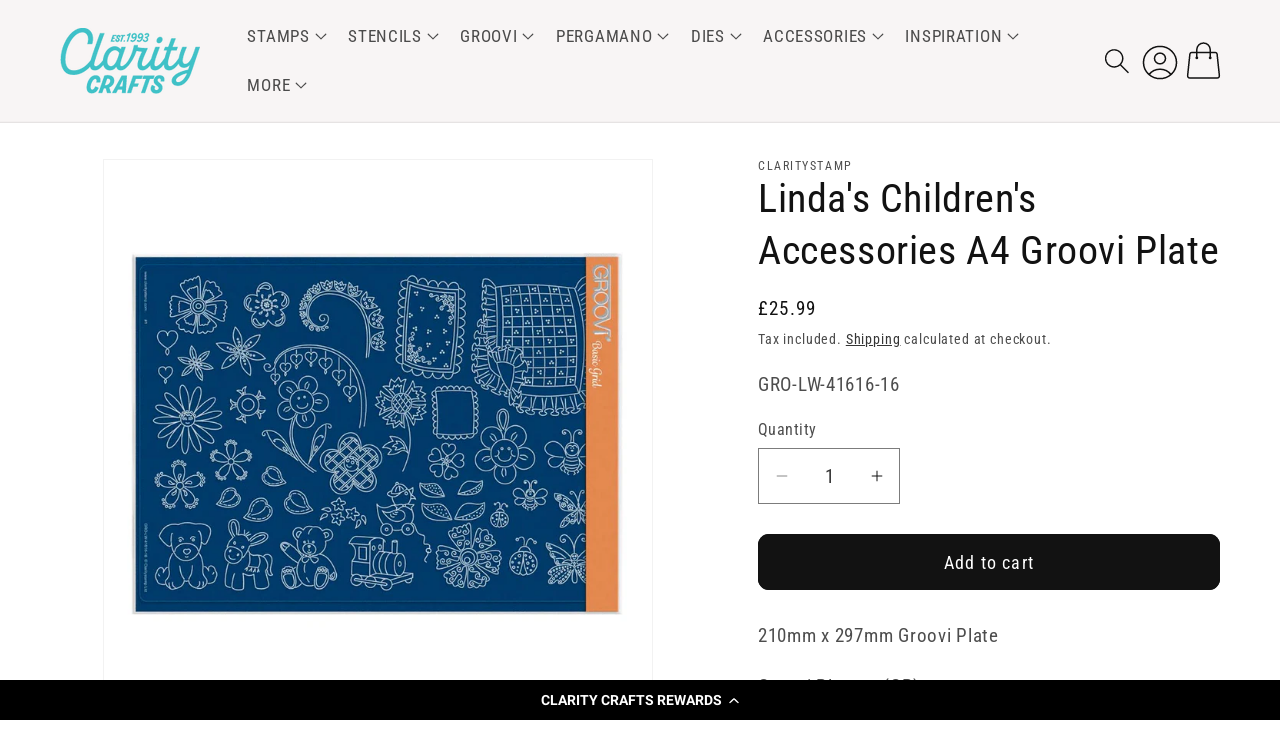

--- FILE ---
content_type: text/javascript
request_url: https://cdn.shopify.com/extensions/019be17e-f3a5-7af8-ad6f-79a9f502fb85/judgeme-extensions-305/assets/ReviewWidgetMinimalHeader-CeFoDQzI.js
body_size: 2371
content:
const __vite__mapDeps=(i,m=__vite__mapDeps,d=(m.f||(m.f=["./MedalsList-CHkcNVQY.js","./layout-CNjdPI13.js","./layout-BT9qA-zj.css","./Cluster-BASfeUH8.js","./Cluster-rmuEzDS5.css","./reviewWidgetHeaderProps-C7sh_cgr.js","./Center-Ce3-C1-W.js","./Center-DuedLykc.css","./Text-m_R6S_1X.js","./Text-CQZ7f97l.css","./Button-BdUi4wQZ.js","./Button-Bfno6Nex.css","./Icon-DGjIzXbP.js","./Icon-Dm_usQ00.css","./chevron-down-p7cj6qtk.js","./StarRating-DVsN8_vW.js","./StarRating-BGSIRr73.css","./JmModal-DaSKdHQj.js","./JmModal-DkxatzrT.css","./review_api-CM20okCy.js","./review_api-DR9JrtI5.css","./Box-HvruPTrZ.js","./Box-Cpz970de.css","./reviewWidgetHeaderProps-B1qmT74e.css","./MedalsList-B-WstJTO.css","./CustomAnswerList-BEurW8Ti.js","./ProgressBar-BEXiRARt.js","./ProgressBar-C6Opb00j.css","./CustomAnswerList-CXz-DLj1.css","./MediaPreview-BFPHYbjT.js","./JLightboxCarousel-CFeBDZrs.js","./imgix-37l8JxqS.js","./JLightboxCarousel-BPqEUJg-.css","./JLightbox-4eJXOyV1.js","./JLightbox-DB0GwnWm.css","./JLightboxContent-wMLFB1eL.js","./JLightboxContent-CXehstry.css","./ReviewItem-B5HjRBUK.js","./dates-DopWXk4v.js","./ReviewItem-Bpl5Rcfc.css","./useViewport-BVwkL2B1.js","./MediaPreview-C_mI7459.css","./KeywordList-B-g7mt-0.js","./KeywordList-CLOMiu4R.css"])))=>i.map(i=>d[i]);
import{_ as re,r as oe,a as ne,q as le,j as s,k as l,w as o,f as a,u as i,D as y,H as e,L as ue,M as h,N as w,F as c,O as me,T as O,p as we,I as de,J as p}from"./layout-CNjdPI13.js";import{C as S}from"./Cluster-BASfeUH8.js";import{r as ve,u as ge,A as he,a as ce,F as j,b as pe,J as _e,c as fe,d as b,S as ye,C as Se,_ as be,e as ke}from"./reviewWidgetHeaderProps-C7sh_cgr.js";import{T as Te}from"./Text-m_R6S_1X.js";import{C as Re}from"./Center-Ce3-C1-W.js";import"./Button-BdUi4wQZ.js";import"./Icon-DGjIzXbP.js";import"./chevron-down-p7cj6qtk.js";import"./StarRating-DVsN8_vW.js";import"./JmModal-DaSKdHQj.js";import"./review_api-CM20okCy.js";import"./Box-HvruPTrZ.js";/* empty css                                                               */const Ce={__name:"ReviewWidgetMinimalHeader",props:ve,emits:["vote"],setup(M,{emit:Ae}){const Q=c(()=>p(()=>import("./MedalsList-CHkcNVQY.js"),__vite__mapDeps([0,1,2,3,4,5,6,7,8,9,10,11,12,13,14,15,16,17,18,19,20,21,22,23,24]),import.meta.url)),q=c(()=>p(()=>import("./CustomAnswerList-BEurW8Ti.js"),__vite__mapDeps([25,1,2,3,4,6,7,8,9,26,27,28]),import.meta.url)),k=c(()=>p(()=>import("./MediaPreview-BFPHYbjT.js"),__vite__mapDeps([29,30,1,2,31,32,33,17,18,34,35,36,37,3,4,21,22,12,13,15,16,8,9,38,10,11,39,7,40,41]),import.meta.url)),I=c(()=>p(()=>import("./KeywordList-B-g7mt-0.js"),__vite__mapDeps([42,3,1,2,4,5,6,7,8,9,10,11,12,13,14,15,16,17,18,19,20,21,22,23,43]),import.meta.url)),$=M,u=oe(!1),{showAskQuestionForm:T,showCustomFilters:m,reviewCount:H,showQuestionsTab:N,showStoreReviews:R,showTabs:v,reviewKeywords:K,showMediaPreview:C,showExpandedMediaGallery:A,showProductMedals:z,hasCurrentProductReviews:_,hasChoiceCustomAnswers:g,reviewCountWithText:J,writeReviewButton:D,askQuestionButton:B,filterSettings:d,productReviewsCfAverageAnswers:P,noReviewsWriteReviewButton:U,noReviewsAskQuestionButton:G,shouldShowFilters:X,showActionButtons:Y,showNoReviewsState:Z,handleSortChange:W,handleSearch:f,handleCustomAnswerSelect:x,handleKeywordSelect:ee,handleWriteReview:E,handleTabChange:te,handleAskQuestion:F,PRODUCT_REVIEWS_TAB:se,SHOP_REVIEWS_TAB:ae,QUESTIONS_ANSWERS_TAB:L}=ge($),V=ne(()=>{if(v.value)return!1;const t=d.widget_add_search_bar,r=g.value,n=D.value.visible||B.value.visible;return!(!t&&!r&&!n)}),ie=t=>{u.value=!1,te(t)};return(t,r)=>(s(),le(de,null,[l(y,we(t.$attrs,{class:"jm-review-widget-minimal-header",space:600}),{default:o(()=>[l(S,{justify:"space-between",align:"flex-end",space:1e3},{default:o(()=>[l(y,{space:200},{default:o(()=>[t.settings.review_widget_widget_title_enabled?(s(),a(Te,{key:0,class:"jm-review-widget-minimal-header__title",fontStyle:e(ue)(t.settings.review_widget_header_text_size,t.settings.review_widget_header_text_weight)},{default:o(()=>[h(w(t.settings.widget_title),1)]),_:1},8,["fontStyle"])):i("",!0),e(_)?(s(),a(S,{key:1,space:600,align:"center"},{default:o(()=>[l(he,{rating:parseFloat(t.reviewData.average_rating),"review-count-text":e(J),settings:t.settings,"header-theme":"minimal"},null,8,["rating","review-count-text","settings"]),e(z)?(s(),a(e(Q),{key:0,"medal-data":t.reviewData.product_medals,"medal-size":"3em",settings:t.settings},null,8,["medal-data","settings"])):i("",!0)]),_:1})):i("",!0)]),_:1}),l(y,{space:400,class:"jm-review-widget-minimal-header__filter-container"},{default:o(()=>[l(S,{space:200,align:"center",class:"jm-review-widget-minimal-header__button-and-filters",justify:"flex-end"},{default:o(()=>[e(Y)?(s(),a(ce,{key:0,class:"jm-review-widget-minimal-header__action-buttons","write-review-button":e(D),"ask-question-button":e(B),onWriteReview:e(E),onAskQuestion:e(F)},null,8,["write-review-button","ask-question-button","onWriteReview","onAskQuestion"])):i("",!0),!e(v)&&e(_)?(s(),a(j,{key:1,class:"jm-review-widget-minimal-header__filters","filter-settings":e(d),"has-choice-custom-answers":e(g),"current-sort":t.currentSort,"collapsible-search":!0,compact:!0,"compact-sort":V.value,"compact-custom-answer-filter":!0,"show-search":u.value,"show-filters":e(m),onSortChange:e(W),onSearch:e(f),onToggleSearch:r[0]||(r[0]=n=>u.value=!u.value),onOpenFilters:r[1]||(r[1]=n=>m.value=!e(m))},null,8,["filter-settings","has-choice-custom-answers","current-sort","compact-sort","show-search","show-filters","onSortChange","onSearch"])):i("",!0)]),_:1})]),_:1})]),_:1}),e(P).length>0?(s(),a(e(q),{key:0,answers:e(P),collapsible:!0},null,8,["answers"])):i("",!0),e(C)&&!e(A)?(s(),a(e(k),{key:1,settings:t.settings,"product-data":t.productData,reviews:t.reviewData.photo_gallery||[],"on-media-preview-change":t.onMediaPreviewChange,"thumbnail-size":100,context:t.context,version:"carousel",onVote:r[2]||(r[2]=n=>t.$emit("vote",n))},null,8,["settings","product-data","reviews","on-media-preview-change","context"])):i("",!0),e(C)&&e(A)?(s(),a(e(k),{key:2,settings:t.settings,"product-data":t.productData,reviews:t.reviewData.photo_gallery||[],"on-media-preview-change":t.onMediaPreviewChange,"thumbnail-size":100,context:t.context,version:"carousel",onVote:r[3]||(r[3]=n=>t.$emit("vote",n))},null,8,["settings","product-data","reviews","on-media-preview-change","context"])):i("",!0),e(_)||t.context==="allReviewsWidgetV2025"?(s(),a(pe,{key:3,showSummary:t.settings.widget_show_ai_summary,showSummaryBg:t.settings.widget_show_ai_summary_bg,summaryTitle:t.settings.widget_ai_summary_title,summaryDisclaimer:t.settings.widget_ai_summary_disclaimer,enableMultiLocalesTranslations:t.settings.enable_multi_locales_translations,shopLocale:t.settings.shop_locale,locale:t.settings.locale,summaryText:t.reviewData?.ai_summary_text,numberOfReviews:t.reviewData?.number_of_reviews,summaryTranslations:t.reviewData?.ai_summary_translations,minReviewsRequired:t.context==="allReviewsWidgetV2025"?0:5,disclaimerPosition:t.context==="allReviewsWidgetV2025"?"top":"bottom"},null,8,["showSummary","showSummaryBg","summaryTitle","summaryDisclaimer","enableMultiLocalesTranslations","shopLocale","locale","summaryText","numberOfReviews","summaryTranslations","minReviewsRequired","disclaimerPosition"])):i("",!0),t.settings.widget_show_review_keywords?(s(),a(e(I),{key:4,keywords:e(K),"selected-keyword":t.selectedKeyword,onKeywordSelect:e(ee)},null,8,["keywords","selected-keyword","onKeywordSelect"])):i("",!0),e(v)?(s(),a(_e,{key:5,class:"jm-review-widget-minimal-header__tabs","model-value":t.activeTab.value,showTabs:e(v),"onUpdate:modelValue":ie},{default:o(()=>[l(fe,null,me({default:o(()=>[l(b,{value:e(se)},{default:o(()=>[h(w(e(R)?e(O)(t.settings.widget_product_reviews_subtab_text):e(O)(t.settings.review_widget_review_word_plural))+" ("+w(e(H)?.toLocaleString())+") ",1)]),_:1},8,["value"]),e(R)?(s(),a(b,{key:0,value:e(ae)},{default:o(()=>[h(w(t.settings.widget_store_reviews_subtab_text)+" ("+w(t.widgetSettings.shopReviewsCount?.toLocaleString())+") ",1)]),_:1},8,["value"])):i("",!0),e(N)?(s(),a(b,{key:1,value:e(L)},{default:o(()=>[h(w(t.settings.widget_questions_subtab_text)+" ("+w(t.reviewData.number_of_questions?.toLocaleString()||0)+") ",1)]),_:1},8,["value"])):i("",!0)]),_:2},[t.activeTab.value!==e(L)?{name:"content",fn:o(()=>[e(X)?(s(),a(Re,{key:0,class:"jm-review-widget-minimal-header__filters",max:e(d).widget_add_search_bar?"var(--jm-measure-large)":"none"},{default:o(()=>[l(j,{"filter-settings":e(d),"has-choice-custom-answers":e(g),"current-sort":t.currentSort,"collapsible-search":!0,"compact-sort":V.value,"compact-custom-answer-filter":!0,"show-search":u.value,"show-filters":e(m),onSortChange:e(W),onSearch:e(f),onToggleSearch:r[4]||(r[4]=n=>u.value=!u.value),onOpenFilters:r[5]||(r[5]=n=>m.value=!e(m))},null,8,["filter-settings","has-choice-custom-answers","current-sort","compact-sort","show-search","show-filters","onSortChange","onSearch"])]),_:1},8,["max"])):i("",!0)]),key:"0"}:void 0]),1024)]),_:1},8,["model-value","showTabs"])):i("",!0),u.value?(s(),a(ye,{key:6,class:"jm-review-widget-minimal-header__search-bar-tabs","show-search":u.value,placeholder:e(d).widget_search_placeholder,onSearch:e(f)},null,8,["show-search","placeholder","onSearch"])):i("",!0),e(g)?(s(),a(Se,{key:7,"custom-form-data":t.reviewData.custom_form_filters_and_averages,"show-filters":e(m),"filters-title":e(d).review_widget_filters_title,onCustomAnswerSelect:e(x)},null,8,["custom-form-data","show-filters","filters-title","onCustomAnswerSelect"])):i("",!0),e(Z)?(s(),a(be,{key:8,settings:t.settings,"write-review-button":e(U),"ask-question-button":e(G),onWriteReview:e(E),onAskQuestion:e(F)},null,8,["settings","write-review-button","ask-question-button","onWriteReview","onAskQuestion"])):i("",!0)]),_:1},16),l(ke,{show:e(T),settings:t.settings,"product-data":t.productData,"on-add-question":t.onAddQuestion,onClose:r[6]||(r[6]=n=>T.value=!1)},null,8,["show","settings","product-data","on-add-question"])],64))}},$e=re(Ce,[["__scopeId","data-v-123e94f2"]]);export{$e as default};
